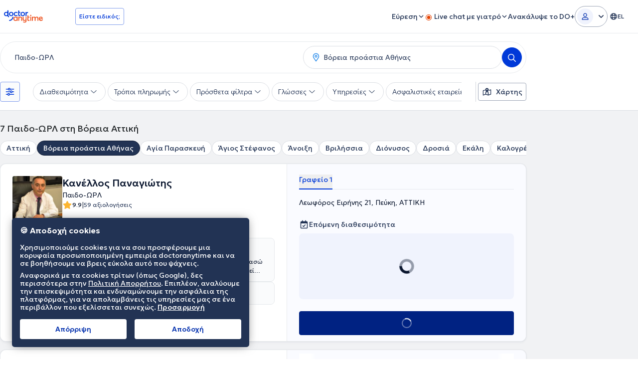

--- FILE ---
content_type: image/svg+xml
request_url: https://www.doctoranytime.gr/images/assets/search-page/doplus-card-vector.svg
body_size: 2697
content:
<svg width="93" height="64" viewBox="0 0 93 64" fill="none" xmlns="http://www.w3.org/2000/svg">
<mask id="mask0_9563_101978" style="mask-type:luminance" maskUnits="userSpaceOnUse" x="3" y="0" width="90" height="64">
<path d="M12.8424 0H83.1575C88.5934 0 93 4.20313 93 9.38795V53.8729C93 59.0578 88.5934 63.2609 83.1575 63.2609H12.8424C7.40661 63.2609 3 59.0578 3 53.8729V9.38795C3 4.20313 7.40661 0 12.8424 0Z" fill="white"/>
</mask>
<g mask="url(#mask0_9563_101978)">
<path d="M61.8336 31.1573C55.4842 31.1573 50.337 26.0101 50.337 19.6607C50.337 13.3114 55.4842 8.16422 61.8336 8.16422C68.1829 8.16422 73.3301 13.3114 73.3301 19.6607C73.3301 26.0101 68.1829 31.1573 61.8336 31.1573Z" fill="#FCB52F"/>
<path d="M47.7725 23.0618C46.6183 23.0618 45.6826 22.1262 45.6826 20.9719C45.6826 19.8177 46.6183 18.882 47.7725 18.882C48.9268 18.882 49.8624 19.8177 49.8624 20.9719C49.8624 22.1262 48.9268 23.0618 47.7725 23.0618Z" fill="#FCB52F"/>
<path d="M30.7235 61.9927C28.5172 59.7864 28.5172 56.2096 30.7235 54.0033L47.8734 38.7238C50.0797 36.5175 51.8086 36.495 54.0149 38.7013C56.2213 40.9076 56.2213 44.4845 54.0149 46.6908L38.713 61.9927C36.5067 64.199 32.9298 64.199 30.7235 61.9927Z" fill="#F2F2F2"/>
<path d="M23.627 57.3717V51.916C23.627 50.445 22.4328 49.2509 20.9618 49.2509H8.48283C7.49641 49.2509 6.69554 50.0517 6.69554 51.0381C6.69554 56.0048 10.7276 60.0368 15.6942 60.0368H20.9618C22.4328 60.0368 23.627 58.8427 23.627 57.3717Z" fill="#FCB52F"/>
<path d="M39.8118 59.6486C39.415 61.1577 38.4442 62.3633 37.1947 63.0904C35.9467 63.8209 34.42 64.0729 32.9109 63.6764L20.0278 60.2893C19.8364 60.2391 19.6496 60.1801 19.4679 60.11C16.7943 59.1037 15.2591 56.2155 16.0023 53.389C16.7448 50.5648 19.5018 48.8052 22.3248 49.2438C22.5172 49.2722 22.7089 49.3126 22.9003 49.3628L35.7834 52.7499C38.8016 53.5433 40.6046 56.6326 39.8118 59.6483V59.6486Z" fill="#F2F2F2"/>
<path d="M22.3269 49.2437L19.4701 60.1099C16.7965 59.1036 15.2613 56.2155 16.0044 53.389C16.7469 50.5647 19.504 48.8052 22.3269 49.2437Z" fill="#FCB52F"/>
<path d="M82.7657 53.9032V82.5581H41.2683V53.9032C41.2683 47.2983 44.356 41.4141 49.1651 37.6148C49.5903 37.2773 50.0273 36.9584 50.4779 36.6581C51.7236 35.8217 53.0641 35.119 54.4806 34.5666C56.8171 33.6535 59.3592 33.1546 62.0194 33.1546C64.6771 33.1546 67.2192 33.6538 69.5537 34.5666C69.6831 34.6174 69.8149 34.6706 69.9535 34.7306C70.4041 34.92 70.8988 35.1489 71.4186 35.4216C71.8275 35.6364 72.2527 35.8745 72.6897 36.1425C72.8168 36.2188 72.944 36.2974 73.0709 36.3806C73.3135 36.5332 73.5584 36.6972 73.8036 36.8681C73.9099 36.9421 74.0185 37.0184 74.1271 37.097C74.2497 37.1824 74.3697 37.2724 74.4923 37.365C74.5963 37.4436 74.7026 37.5245 74.8066 37.6054C74.9915 37.7462 75.1741 37.8943 75.3567 38.0469C75.4471 38.1209 75.5348 38.1949 75.6225 38.2712C75.9968 38.5879 76.3666 38.9277 76.7318 39.288C76.8173 39.3688 76.9004 39.4543 76.9836 39.5374C77.1639 39.72 77.3419 39.9072 77.5174 40.1016C77.5751 40.1616 77.6305 40.2238 77.6837 40.2865C78.0975 40.744 78.495 41.2295 78.8762 41.747C78.9525 41.8465 79.0242 41.9482 79.0979 42.0496C79.2134 42.2113 79.3268 42.3754 79.4377 42.5443C79.5326 42.6851 79.6249 42.8286 79.7175 42.9741C79.9161 43.2884 80.1104 43.6119 80.293 43.9471C80.3693 44.0857 80.4456 44.2246 80.5171 44.3678C80.5171 44.3678 80.5216 44.37 80.5193 44.3723C80.6048 44.5318 80.6856 44.6935 80.7665 44.8575C80.8565 45.0424 80.9446 45.2319 81.0277 45.4236C81.0949 45.5739 81.1617 45.7262 81.224 45.8811C81.2935 46.0429 81.358 46.2069 81.4226 46.3735C81.4294 46.3875 81.434 46.4035 81.4389 46.4198C81.5752 46.7756 81.7001 47.1385 81.8178 47.5106C81.9355 47.8872 82.0444 48.271 82.1413 48.664C82.2893 49.2555 82.4116 49.8659 82.5088 50.4966C82.5297 50.6306 82.5482 50.7669 82.5665 50.9032C82.6242 51.3102 82.6682 51.7282 82.6982 52.1534C82.7051 52.2411 82.7123 52.3288 82.7168 52.4169C82.7237 52.5163 82.7305 52.6155 82.7354 52.7172L82.7423 52.8767C82.7491 53.0084 82.7537 53.1424 82.756 53.2764C82.7628 53.4822 82.7651 53.6925 82.7651 53.9029L82.7657 53.9032Z" fill="#8AA4ED"/>
<path d="M69.5537 34.5664C68.8911 38.127 65.7698 40.8221 62.0178 40.8221C58.2659 40.8221 55.143 38.127 54.4803 34.5664C56.8174 33.6543 59.3589 33.1544 62.0178 33.1544C64.6768 33.1544 67.2183 33.6547 69.5537 34.5664Z" fill="#FCB52F"/>
<path d="M82.7657 53.9032V55.5163V61.3034H70.8336V55.5163V52.2278C70.8336 48.9346 73.5052 46.263 76.8006 46.263C78.4484 46.263 79.9392 46.9308 81.0182 48.0101C81.7024 48.6943 82.2222 49.5447 82.5088 50.4969L82.7654 53.9035L82.7657 53.9032Z" fill="#FF6A51"/>
<path d="M54.4834 34.567V107.534H41.271V53.9037C41.271 47.2988 44.3587 41.4145 49.1679 37.6153C49.5931 37.2778 50.03 36.9589 50.4807 36.6586C51.7263 35.8222 53.0669 35.1194 54.4834 34.567Z" fill="#F2F2F2"/>
<path d="M82.7657 53.9036V107.534H69.5534V34.567C69.6828 34.6179 69.8146 34.671 69.9531 34.731C70.4038 34.9205 70.8985 35.1494 71.4182 35.422C71.8272 35.6369 72.2524 35.875 72.6893 36.143C72.8165 36.2193 72.9437 36.2979 73.0705 36.381C73.3131 36.5336 73.558 36.6977 73.8032 36.8685C73.9096 36.9426 74.0181 37.0189 74.1267 37.0974C74.2493 37.1829 74.3693 37.2729 74.4919 37.3655C74.596 37.4441 74.7023 37.525 74.8063 37.6058C74.9912 37.7467 75.1738 37.8947 75.3564 38.0473C75.4467 38.1214 75.5344 38.1954 75.6222 38.2717C75.9965 38.5883 76.3663 38.9281 76.7315 39.2884C76.8169 39.3693 76.9001 39.4547 76.9832 39.5379C77.1636 39.7205 77.3416 39.9077 77.5171 40.102C77.5748 40.162 77.6302 40.2243 77.6834 40.2869C78.0972 40.7444 78.4947 41.2299 78.8759 41.7474C78.9522 41.8469 79.0239 41.9486 79.0976 42.0501C79.213 42.2118 79.3265 42.3758 79.4374 42.5447C79.5323 42.6856 79.6246 42.8291 79.7172 42.9745C79.9157 43.2889 80.1101 43.6123 80.2927 43.9476C80.369 44.0861 80.4453 44.2251 80.5167 44.3682C80.5167 44.3682 80.5213 44.3705 80.519 44.3728C80.6044 44.5322 80.6853 44.694 80.7662 44.858C80.8562 45.0429 80.9442 45.2323 81.0274 45.4241C81.0946 45.5744 81.1614 45.7267 81.2237 45.8816C81.2931 46.0433 81.3577 46.2073 81.4223 46.374C81.4291 46.388 81.4337 46.404 81.4386 46.4203C81.5749 46.7738 81.7021 47.139 81.8175 47.511C81.9352 47.8854 82.0441 48.2715 82.141 48.6644C82.289 49.2536 82.4136 49.8638 82.5085 50.497C82.5293 50.631 82.5479 50.7673 82.5662 50.9036C82.6239 51.3106 82.6679 51.7286 82.6979 52.1539C82.7048 52.2416 82.7119 52.3293 82.7165 52.4173C82.7234 52.5168 82.7302 52.6159 82.7351 52.7177L82.7419 52.8771C82.7488 53.0089 82.7534 53.1429 82.7556 53.2769C82.7625 53.4827 82.7648 53.693 82.7648 53.9033L82.7657 53.9036Z" fill="#F2F2F2"/>
<path d="M76.8055 84.332H76.8052C73.5105 84.332 70.8397 81.6612 70.8397 78.3665V55.515C70.8397 52.2204 73.5105 49.5496 76.8052 49.5496H76.8055C80.1001 49.5496 82.7709 52.2204 82.7709 55.515V78.3665C82.7709 81.6612 80.1001 84.332 76.8055 84.332Z" fill="#F2F2F2"/>
<path d="M85.9922 64.4966C85.9922 60.1075 82.4339 56.5492 78.0448 56.5492C73.6557 56.5492 70.0974 60.1075 70.0974 64.4966H85.9922Z" fill="#FCB52F"/>
</g>
<path d="M6.73705 13.4692C6.20574 13.4692 5.74231 13.839 5.61332 14.3655C5.24758 15.8603 4.72797 16.8641 4.02519 17.5822C3.32237 18.3002 2.34016 18.8311 0.877322 19.2048C0.361787 19.3365 7.27803e-05 19.81 0 20.3529C5.2668e-05 20.8958 0.361773 21.3693 0.877322 21.501C2.34025 21.8747 3.32236 22.4055 4.02519 23.1236C4.72801 23.8417 5.24755 24.8451 5.61332 26.3398C5.74221 26.8665 6.20564 27.2361 6.73705 27.2361C7.2684 27.236 7.73189 26.8665 7.86077 26.3398C8.22652 24.8452 8.74613 23.8417 9.4489 23.1236C10.1518 22.4056 11.1343 21.8747 12.5973 21.501C13.1126 21.3692 13.4745 20.8957 13.4746 20.3529C13.4745 19.8101 13.1126 19.3366 12.5973 19.2048C11.1342 18.8311 10.1518 18.3003 9.4489 17.5822C8.74602 16.8641 8.22655 15.8604 7.86077 14.3655L7.83286 14.2687C7.67379 13.7942 7.23513 13.4693 6.73705 13.4692Z" fill="#FAAB8C"/>
<path d="M21.5884 6.23615C21.3228 6.23622 21.0912 6.42084 21.0267 6.68408C20.7694 7.73596 20.3975 8.46619 19.8785 8.99652C19.3594 9.52675 18.645 9.90626 17.6156 10.1692C17.3579 10.2351 17.1768 10.4721 17.1767 10.7435C17.1768 11.0149 17.3579 11.2515 17.6156 11.3173C18.6451 11.5803 19.3594 11.9602 19.8785 12.4905C20.3975 13.0208 20.7694 13.7507 21.0267 14.8025C21.0912 15.0658 21.3227 15.2508 21.5884 15.2509C21.8541 15.2509 22.086 15.0658 22.1505 14.8025C22.4078 13.7508 22.7793 13.0208 23.2983 12.4905C23.8173 11.9602 24.532 11.5803 25.5616 11.3173C25.8193 11.2515 25.9999 11.0149 26 10.7435C25.9999 10.4721 25.8193 10.2351 25.5616 10.1692C24.532 9.90624 23.8173 9.52685 23.2983 8.99652C22.7792 8.46619 22.4078 7.73594 22.1505 6.68408L22.1365 6.63589C22.057 6.39851 21.8375 6.23615 21.5884 6.23615Z" fill="#FAAB8C"/>
</svg>


--- FILE ---
content_type: image/svg+xml
request_url: https://www.doctoranytime.gr/images/assets/search-page/doplus-profile-logo.svg
body_size: 1095
content:
<svg width="100" height="100" viewBox="0 0 100 100" fill="none" xmlns="http://www.w3.org/2000/svg">
<path d="M4 0.5H96C97.933 0.5 99.5 2.067 99.5 4V96C99.5 97.933 97.933 99.5 96 99.5H4C2.067 99.5 0.5 97.933 0.5 96V4C0.500001 2.067 2.067 0.5 4 0.5Z" fill="#FFFAF8"/>
<path d="M4 0.5H96C97.933 0.5 99.5 2.067 99.5 4V96C99.5 97.933 97.933 99.5 96 99.5H4C2.067 99.5 0.5 97.933 0.5 96V4C0.500001 2.067 2.067 0.5 4 0.5Z" stroke="#FEECE5"/>
<path d="M56.2473 50.7509C55.39 51.6433 54.3353 52.0931 53.0834 52.0931C51.8314 52.0931 50.723 51.636 49.8871 50.7179C49.0513 49.8036 48.6352 48.6734 48.6352 47.3312C48.6352 45.9889 49.0478 44.7966 49.8728 43.8822C50.6979 42.9679 51.7669 42.507 53.0834 42.507C54.3999 42.507 55.4186 42.9532 56.2616 43.8493C57.1082 44.7417 57.5315 45.9048 57.5315 47.3312C57.5315 48.7576 57.1047 49.8548 56.2473 50.7509ZM53.0834 39.2885C50.7014 39.2885 48.7715 40.0492 47.2864 41.5707C45.8049 43.0922 45.0623 45.016 45.0623 47.3348C45.0623 49.6536 45.8049 51.5738 47.2864 53.0843C48.7679 54.5948 50.7014 55.3519 53.0834 55.3519C55.4653 55.3519 57.3701 54.6058 58.8624 53.1172C60.3547 51.6286 61.1008 49.7012 61.1008 47.3385C61.1008 44.9758 60.3547 43.0154 58.8624 41.5268C57.3701 40.0383 55.4438 39.2922 53.0834 39.2922" fill="#F66931"/>
<path d="M56.2473 50.7509C55.39 51.6433 54.3353 52.0931 53.0834 52.0931C51.8314 52.0931 50.723 51.636 49.8871 50.7179C49.0513 49.8036 48.6352 48.6734 48.6352 47.3312C48.6352 45.9889 49.0478 44.7966 49.8728 43.8822C50.6979 42.9679 51.7669 42.507 53.0834 42.507C54.3999 42.507 55.4186 42.9532 56.2616 43.8493C57.1082 44.7417 57.5315 45.9048 57.5315 47.3312C57.5315 48.7576 57.1047 49.8548 56.2473 50.7509ZM53.0834 39.2885C50.7014 39.2885 48.7715 40.0492 47.2864 41.5707C45.8049 43.0922 45.0623 45.016 45.0623 47.3348C45.0623 49.6536 45.8049 51.5738 47.2864 53.0843C48.7679 54.5948 50.7014 55.3519 53.0834 55.3519C55.4653 55.3519 57.3701 54.6058 58.8624 53.1172C60.3547 51.6286 61.1008 49.7012 61.1008 47.3385C61.1008 44.9758 60.3547 43.0154 58.8624 41.5268C57.3701 40.0383 55.4438 39.2922 53.0834 39.2922" fill="#1548D5"/>
<path d="M43.0349 53.2379V34.501C43.0349 33.9012 42.5578 33.4147 41.9695 33.4147H40.4234C39.8315 33.4147 39.3544 33.9012 39.3544 34.501V40.4004C38.1204 39.6616 36.6819 39.2849 35.0174 39.2849C32.6391 39.2849 30.7056 40.0456 29.2241 41.5671C27.739 43.0886 27 45.0088 27 47.3312C27 49.6537 27.7425 51.5702 29.2241 53.0807C30.7092 54.5948 32.6391 55.3483 35.0174 55.3483C36.7716 55.3483 38.3858 54.8472 39.6593 54.028C39.67 54.0828 39.6808 54.145 39.688 54.2072C39.7777 54.679 39.9355 55.2788 40.2046 55.8932C40.8431 57.3379 42.1202 58.8813 44.6779 59.1191C45.0545 59.1557 45.3738 58.8411 45.3738 58.4571V56.2151C45.3738 55.9042 45.1621 55.6372 44.8679 55.5714C43.8205 55.3337 43.0313 54.3791 43.0313 53.2379M38.1849 50.7509C37.3276 51.647 36.2766 52.0932 35.021 52.0932C33.7655 52.0932 32.6642 51.636 31.8248 50.718C30.9926 49.8036 30.5729 48.6735 30.5729 47.3312C30.5729 45.9889 30.9854 44.7966 31.8105 43.8823C32.6355 42.9679 33.7045 42.5107 35.0174 42.5107C36.3304 42.5107 37.3527 42.9569 38.1993 43.8493C38.9526 44.6467 39.3723 45.6598 39.4512 46.885L39.462 47.5068C39.4261 48.8088 39.0028 49.8951 38.1849 50.7472" fill="#1548D5"/>
<path d="M45.9471 72.1294V69.8727C45.9471 69.5948 46.1623 69.3644 46.4314 69.3534C52.4436 69.101 57.2684 64.1781 57.5159 58.052C57.5267 57.774 57.7527 57.5545 58.0253 57.5545H60.5902C60.8772 57.5545 61.1067 57.7959 61.096 58.0885C60.8305 66.091 54.5636 72.5719 46.7506 72.9925C46.6968 72.9925 46.5893 72.9998 46.4673 72.9998C46.1803 73.0071 45.9435 72.7731 45.9435 72.4805V72.1294H45.9471Z" fill="#1548D5"/>
<path d="M63.1961 40.0273V43.6811C63.1961 44.2151 63.6194 44.6467 64.1431 44.6467H65.6892C65.822 44.6467 65.9439 44.621 66.0587 44.5698C66.3995 44.4235 66.6363 44.0798 66.6363 43.6811V40.0017C66.6399 39.1166 67.343 38.3998 68.2111 38.3998H72.053C72.2754 38.3998 72.4763 38.3193 72.6413 38.1876C72.8601 38.0121 73 37.7414 73 37.4379V36.0115C73 35.4775 72.5767 35.0459 72.053 35.0459H68.0962C65.3951 35.0459 63.2069 37.277 63.1997 40.0273H63.1961Z" fill="#F66931"/>
<path d="M65.8193 31.6193V27.9656C65.8193 27.4316 65.396 27 64.8723 27H63.3262C63.1935 27 63.0715 27.0256 62.9567 27.0768C62.6159 27.2231 62.3792 27.5669 62.3792 27.9656V31.6449C62.3756 32.53 61.6725 33.2469 60.8044 33.2469H56.9625C56.7401 33.2469 56.5392 33.3273 56.3742 33.459C56.1554 33.6346 56.0154 33.9052 56.0154 34.2088V35.6352C56.0154 36.1692 56.4387 36.6007 56.9625 36.6007H60.9192C63.6203 36.6007 65.8086 34.3697 65.8157 31.6193H65.8193Z" fill="#F66931"/>
</svg>
